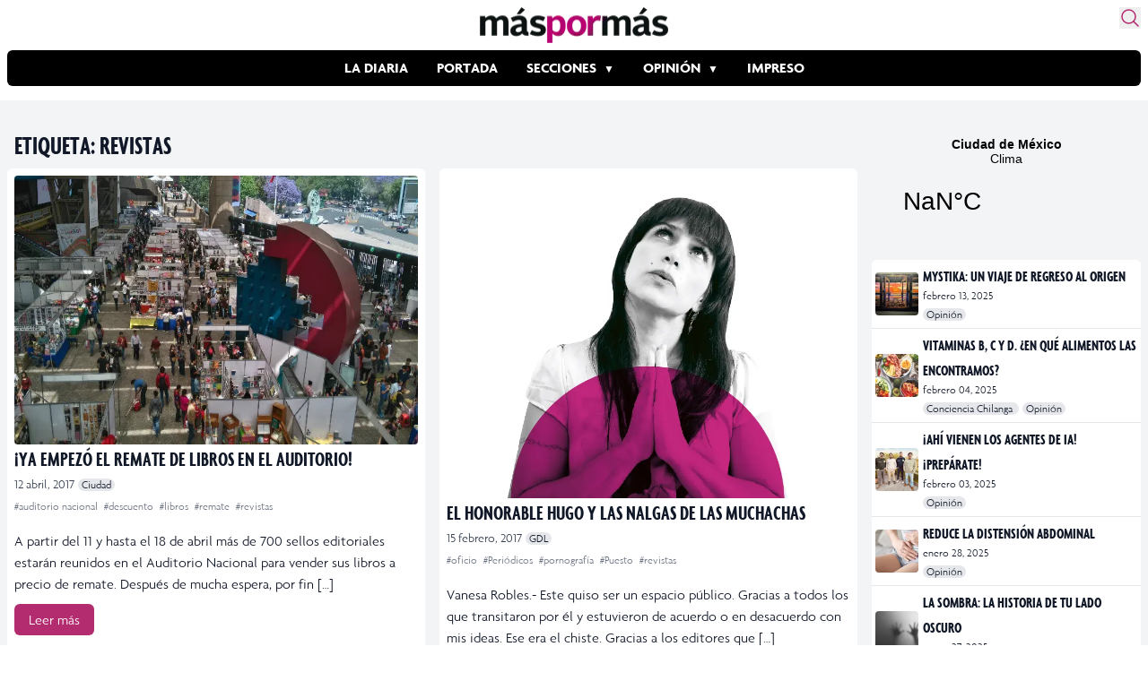

--- FILE ---
content_type: text/html; charset=utf-8
request_url: https://www.google.com/recaptcha/api2/aframe
body_size: 266
content:
<!DOCTYPE HTML><html><head><meta http-equiv="content-type" content="text/html; charset=UTF-8"></head><body><script nonce="AdbMGd6JpTY9Ww4mv6r9-g">/** Anti-fraud and anti-abuse applications only. See google.com/recaptcha */ try{var clients={'sodar':'https://pagead2.googlesyndication.com/pagead/sodar?'};window.addEventListener("message",function(a){try{if(a.source===window.parent){var b=JSON.parse(a.data);var c=clients[b['id']];if(c){var d=document.createElement('img');d.src=c+b['params']+'&rc='+(localStorage.getItem("rc::a")?sessionStorage.getItem("rc::b"):"");window.document.body.appendChild(d);sessionStorage.setItem("rc::e",parseInt(sessionStorage.getItem("rc::e")||0)+1);localStorage.setItem("rc::h",'1769289900733');}}}catch(b){}});window.parent.postMessage("_grecaptcha_ready", "*");}catch(b){}</script></body></html>

--- FILE ---
content_type: text/css
request_url: https://www.maspormas.com/wp-content/themes/maspormas/css/app.css?ver=0.1.10
body_size: 5210
content:
*,:after,:before{--tw-border-spacing-x:0;--tw-border-spacing-y:0;--tw-translate-x:0;--tw-translate-y:0;--tw-rotate:0;--tw-skew-x:0;--tw-skew-y:0;--tw-scale-x:1;--tw-scale-y:1;--tw-pan-x: ;--tw-pan-y: ;--tw-pinch-zoom: ;--tw-scroll-snap-strictness:proximity;--tw-gradient-from-position: ;--tw-gradient-via-position: ;--tw-gradient-to-position: ;--tw-ordinal: ;--tw-slashed-zero: ;--tw-numeric-figure: ;--tw-numeric-spacing: ;--tw-numeric-fraction: ;--tw-ring-inset: ;--tw-ring-offset-width:0px;--tw-ring-offset-color:#fff;--tw-ring-color:rgba(59,130,246,.5);--tw-ring-offset-shadow:0 0 #0000;--tw-ring-shadow:0 0 #0000;--tw-shadow:0 0 #0000;--tw-shadow-colored:0 0 #0000;--tw-blur: ;--tw-brightness: ;--tw-contrast: ;--tw-grayscale: ;--tw-hue-rotate: ;--tw-invert: ;--tw-saturate: ;--tw-sepia: ;--tw-drop-shadow: ;--tw-backdrop-blur: ;--tw-backdrop-brightness: ;--tw-backdrop-contrast: ;--tw-backdrop-grayscale: ;--tw-backdrop-hue-rotate: ;--tw-backdrop-invert: ;--tw-backdrop-opacity: ;--tw-backdrop-saturate: ;--tw-backdrop-sepia: ;--tw-contain-size: ;--tw-contain-layout: ;--tw-contain-paint: ;--tw-contain-style: }::-ms-backdrop{--tw-border-spacing-x:0;--tw-border-spacing-y:0;--tw-translate-x:0;--tw-translate-y:0;--tw-rotate:0;--tw-skew-x:0;--tw-skew-y:0;--tw-scale-x:1;--tw-scale-y:1;--tw-pan-x: ;--tw-pan-y: ;--tw-pinch-zoom: ;--tw-scroll-snap-strictness:proximity;--tw-gradient-from-position: ;--tw-gradient-via-position: ;--tw-gradient-to-position: ;--tw-ordinal: ;--tw-slashed-zero: ;--tw-numeric-figure: ;--tw-numeric-spacing: ;--tw-numeric-fraction: ;--tw-ring-inset: ;--tw-ring-offset-width:0px;--tw-ring-offset-color:#fff;--tw-ring-color:rgba(59,130,246,.5);--tw-ring-offset-shadow:0 0 #0000;--tw-ring-shadow:0 0 #0000;--tw-shadow:0 0 #0000;--tw-shadow-colored:0 0 #0000;--tw-blur: ;--tw-brightness: ;--tw-contrast: ;--tw-grayscale: ;--tw-hue-rotate: ;--tw-invert: ;--tw-saturate: ;--tw-sepia: ;--tw-drop-shadow: ;--tw-backdrop-blur: ;--tw-backdrop-brightness: ;--tw-backdrop-contrast: ;--tw-backdrop-grayscale: ;--tw-backdrop-hue-rotate: ;--tw-backdrop-invert: ;--tw-backdrop-opacity: ;--tw-backdrop-saturate: ;--tw-backdrop-sepia: ;--tw-contain-size: ;--tw-contain-layout: ;--tw-contain-paint: ;--tw-contain-style: }::backdrop{--tw-border-spacing-x:0;--tw-border-spacing-y:0;--tw-translate-x:0;--tw-translate-y:0;--tw-rotate:0;--tw-skew-x:0;--tw-skew-y:0;--tw-scale-x:1;--tw-scale-y:1;--tw-pan-x: ;--tw-pan-y: ;--tw-pinch-zoom: ;--tw-scroll-snap-strictness:proximity;--tw-gradient-from-position: ;--tw-gradient-via-position: ;--tw-gradient-to-position: ;--tw-ordinal: ;--tw-slashed-zero: ;--tw-numeric-figure: ;--tw-numeric-spacing: ;--tw-numeric-fraction: ;--tw-ring-inset: ;--tw-ring-offset-width:0px;--tw-ring-offset-color:#fff;--tw-ring-color:rgba(59,130,246,.5);--tw-ring-offset-shadow:0 0 #0000;--tw-ring-shadow:0 0 #0000;--tw-shadow:0 0 #0000;--tw-shadow-colored:0 0 #0000;--tw-blur: ;--tw-brightness: ;--tw-contrast: ;--tw-grayscale: ;--tw-hue-rotate: ;--tw-invert: ;--tw-saturate: ;--tw-sepia: ;--tw-drop-shadow: ;--tw-backdrop-blur: ;--tw-backdrop-brightness: ;--tw-backdrop-contrast: ;--tw-backdrop-grayscale: ;--tw-backdrop-hue-rotate: ;--tw-backdrop-invert: ;--tw-backdrop-opacity: ;--tw-backdrop-saturate: ;--tw-backdrop-sepia: ;--tw-contain-size: ;--tw-contain-layout: ;--tw-contain-paint: ;--tw-contain-style: }/*! tailwindcss v3.4.14 | MIT License | https://tailwindcss.com*/*,:after,:before{border:0 solid #e5e7eb;box-sizing:border-box}:after,:before{--tw-content:""}:host,html{-webkit-text-size-adjust:100%;font-feature-settings:normal;-webkit-tap-highlight-color:transparent;font-family:ui-sans-serif,system-ui,sans-serif,Apple Color Emoji,Segoe UI Emoji,Segoe UI Symbol,Noto Color Emoji;font-variation-settings:normal;line-height:1.5;-moz-tab-size:4;-o-tab-size:4;tab-size:4}body{line-height:inherit;margin:0}hr{border-top-width:1px;color:inherit;height:0}abbr:where([title]){-webkit-text-decoration:underline dotted;text-decoration:underline dotted}h1,h2,h3,h4,h5,h6{font-size:inherit;font-weight:inherit}a{color:inherit;text-decoration:inherit}b,strong{font-weight:bolder}code,kbd,pre,samp{font-feature-settings:normal;font-family:ui-monospace,SFMono-Regular,Menlo,Monaco,Consolas,Liberation Mono,Courier New,monospace;font-size:1em;font-variation-settings:normal}small{font-size:80%}sub,sup{font-size:75%;line-height:0;position:relative;vertical-align:baseline}sub{bottom:-.25em}sup{top:-.5em}table{border-collapse:collapse;border-color:inherit;text-indent:0}button,input,optgroup,select,textarea{font-feature-settings:inherit;color:inherit;font-family:inherit;font-size:100%;font-variation-settings:inherit;font-weight:inherit;letter-spacing:inherit;line-height:inherit;margin:0;padding:0}button,select{text-transform:none}button,input:where([type=button]),input:where([type=reset]),input:where([type=submit]){-webkit-appearance:button;background-color:transparent;background-image:none}:-moz-focusring{outline:auto}:-moz-ui-invalid{box-shadow:none}progress{vertical-align:baseline}::-webkit-inner-spin-button,::-webkit-outer-spin-button{height:auto}[type=search]{-webkit-appearance:textfield;outline-offset:-2px}::-webkit-search-decoration{-webkit-appearance:none}::-webkit-file-upload-button{-webkit-appearance:button;font:inherit}summary{display:list-item}blockquote,dd,dl,figure,h1,h2,h3,h4,h5,h6,hr,p,pre{margin:0}fieldset{margin:0}fieldset,legend{padding:0}menu,ol,ul{list-style:none;margin:0;padding:0}dialog{padding:0}textarea{resize:vertical}input::-moz-placeholder,textarea::-moz-placeholder{color:#9ca3af;opacity:1}input::-ms-input-placeholder,textarea::-ms-input-placeholder{color:#9ca3af;opacity:1}input::placeholder,textarea::placeholder{color:#9ca3af;opacity:1}[role=button],button{cursor:pointer}:disabled{cursor:default}audio,canvas,embed,iframe,img,object,svg,video{display:block;vertical-align:middle}img,video{height:auto;max-width:100%}[hidden]:where(:not([hidden=until-found])){display:none}.container{padding-left:1rem;padding-right:1rem;width:100%}@media (min-width:480px){.container{max-width:480px}}@media (min-width:600px){.container{max-width:600px;padding-left:2rem;padding-right:2rem}}@media (min-width:782px){.container{max-width:782px}}@media (min-width:960px){.container{max-width:960px;padding-left:0;padding-right:0}}@media (min-width:1280px){.container{max-width:1280px}}@media (min-width:1440px){.container{max-width:1440px}}.sr-only{clip:rect(0,0,0,0);border-width:0;height:1px;margin:-1px;overflow:hidden;padding:0;position:absolute;white-space:nowrap;width:1px}.pointer-events-none{pointer-events:none}.static{position:static}.\!absolute{position:absolute!important}.absolute{position:absolute}.relative{position:relative}.sticky{position:-webkit-sticky;position:sticky}.inset-0{inset:0}.bottom-0{bottom:0}.bottom-2{bottom:.5rem}.left-0{left:0}.right-0{right:0}.right-1{right:.25rem}.right-2{right:.5rem}.top-0{top:0}.top-1{top:.25rem}.top-1\/2{top:50%}.top-2{top:.5rem}.z-10{z-index:10}.z-50{z-index:50}.\!-m-px{margin:-1px!important}.m-0{margin:0}.m-auto{margin:auto}.mx-auto{margin-left:auto;margin-right:auto}.my-12{margin-bottom:3rem;margin-top:3rem}.my-4{margin-bottom:1rem;margin-top:1rem}.my-8{margin-bottom:2rem;margin-top:2rem}.mb-10{margin-bottom:2.5rem}.mb-12{margin-bottom:3rem}.mb-2{margin-bottom:.5rem}.mb-4{margin-bottom:1rem}.mb-6{margin-bottom:1.5rem}.mr-1{margin-right:.25rem}.mr-2{margin-right:.5rem}.mt-2{margin-top:.5rem}.mt-4{margin-top:1rem}.block{display:block}.inline-block{display:inline-block}.flex{display:flex}.inline-flex{display:inline-flex}.grid{display:grid}.hidden{display:none}.aspect-video{aspect-ratio:16/9}.\!h-px{height:1px!important}.h-0{height:0}.h-1{height:.25rem}.h-10{height:2.5rem}.h-12{height:3rem}.h-2{height:.5rem}.h-20{height:5rem}.h-28{height:7rem}.h-4{height:1rem}.h-5{height:1.25rem}.h-6{height:1.5rem}.h-8{height:2rem}.h-\[98px\]{height:98px}.h-auto{height:auto}.h-full{height:100%}.max-h-0{max-height:0}.max-h-\[380px\]{max-height:380px}.max-h-full{max-height:100%}.min-h-screen{min-height:100vh}.\!w-px{width:1px!important}.w-12{width:3rem}.w-16{width:4rem}.w-2{width:.5rem}.w-20{width:5rem}.w-4{width:1rem}.w-5{width:1.25rem}.w-6{width:1.5rem}.w-60{width:15rem}.w-8{width:2rem}.w-\[90px\]{width:90px}.w-full{width:100%}.max-w-7xl{max-width:80rem}.max-w-full{max-width:100%}.max-w-screen-md{max-width:782px}.max-w-screen-sm{max-width:600px}.flex-1{flex:1 1 0%}.flex-none{flex:none}.flex-grow,.grow{flex-grow:1}.-translate-y-10{--tw-translate-y:-2.5rem}.-translate-y-10,.transform{transform:translate(var(--tw-translate-x),var(--tw-translate-y)) rotate(var(--tw-rotate)) skewX(var(--tw-skew-x)) skewY(var(--tw-skew-y)) scaleX(var(--tw-scale-x)) scaleY(var(--tw-scale-y))}@keyframes spin{to{transform:rotate(1turn)}}.animate-spin{animation:spin 1s linear infinite}.cursor-grab{cursor:-webkit-grab;cursor:grab}.cursor-pointer{cursor:pointer}.list-none{list-style-type:none}.grid-cols-1{grid-template-columns:repeat(1,minmax(0,1fr))}.grid-cols-2{grid-template-columns:repeat(2,minmax(0,1fr))}.flex-row{flex-direction:row}.flex-col{flex-direction:column}.flex-wrap{flex-wrap:wrap}.flex-nowrap{flex-wrap:nowrap}.items-center{align-items:center}.justify-start{justify-content:flex-start}.justify-center{justify-content:center}.justify-between{justify-content:space-between}.gap-2{gap:.5rem}.gap-4{gap:1rem}.gap-6{gap:1.5rem}.overflow-auto{overflow:auto}.\!overflow-hidden{overflow:hidden!important}.overflow-hidden{overflow:hidden}.scroll-auto{scroll-behavior:auto}.\!whitespace-nowrap{white-space:nowrap!important}.whitespace-nowrap{white-space:nowrap}.rounded{border-radius:.25rem}.rounded-full{border-radius:9999px}.rounded-lg{border-radius:.5rem}.rounded-md{border-radius:.375rem}.rounded-xl{border-radius:.75rem}.rounded-bl-md{border-bottom-left-radius:.375rem}.rounded-br-md{border-bottom-right-radius:.375rem}.rounded-tl-md{border-top-left-radius:.375rem}.rounded-tr-md{border-top-right-radius:.375rem}.\!border-0{border-width:0!important}.border{border-width:1px}.border-4{border-width:4px}.border-b{border-bottom-width:1px}.border-solid{border-style:solid}.border-\[\#B42C70\]{--tw-border-opacity:1;border-color:rgb(180 44 112/var(--tw-border-opacity))}.border-gray-200{--tw-border-opacity:1;border-color:rgb(229 231 235/var(--tw-border-opacity))}.border-slate-700{--tw-border-opacity:1;border-color:rgb(51 65 85/var(--tw-border-opacity))}.border-transparent{border-color:transparent}.border-r-transparent{border-right-color:transparent}.bg-\[\#B42C70\]{--tw-bg-opacity:1;background-color:rgb(180 44 112/var(--tw-bg-opacity))}.bg-black{--tw-bg-opacity:1;background-color:rgb(0 0 0/var(--tw-bg-opacity))}.bg-gray-100{--tw-bg-opacity:1;background-color:rgb(243 244 246/var(--tw-bg-opacity))}.bg-gray-200{--tw-bg-opacity:1;background-color:rgb(229 231 235/var(--tw-bg-opacity))}.bg-gray-300{--tw-bg-opacity:1;background-color:rgb(209 213 219/var(--tw-bg-opacity))}.bg-gray-900{--tw-bg-opacity:1;background-color:rgb(17 24 39/var(--tw-bg-opacity))}.bg-primary{--tw-bg-opacity:1;background-color:rgb(14 165 233/var(--tw-bg-opacity))}.bg-transparent{background-color:transparent}.bg-white{--tw-bg-opacity:1;background-color:rgb(255 255 255/var(--tw-bg-opacity))}.bg-white\/80{background-color:hsla(0,0%,100%,.8)}.bg-opacity-50{--tw-bg-opacity:0.5}.bg-gradient-to-r{background-image:linear-gradient(to right,var(--tw-gradient-stops))}.from-blue-50{--tw-gradient-from:#eff6ff var(--tw-gradient-from-position);--tw-gradient-to:rgba(239,246,255,0) var(--tw-gradient-to-position);--tw-gradient-stops:var(--tw-gradient-from),var(--tw-gradient-to)}.from-10\%{--tw-gradient-from-position:10%}.via-sky-100{--tw-gradient-to:rgba(224,242,254,0) var(--tw-gradient-to-position);--tw-gradient-stops:var(--tw-gradient-from),#e0f2fe var(--tw-gradient-via-position),var(--tw-gradient-to)}.via-30\%{--tw-gradient-via-position:30%}.to-blue-200{--tw-gradient-to:#bfdbfe var(--tw-gradient-to-position)}.to-90\%{--tw-gradient-to-position:90%}.object-cover{-o-object-fit:cover;object-fit:cover}.\!p-0{padding:0!important}.p-0{padding:0}.p-1{padding:.25rem}.p-2{padding:.5rem}.p-4{padding:1rem}.px-1{padding-left:.25rem;padding-right:.25rem}.px-12{padding-left:3rem;padding-right:3rem}.px-2{padding-left:.5rem;padding-right:.5rem}.px-3{padding-left:.75rem;padding-right:.75rem}.px-4{padding-left:1rem;padding-right:1rem}.px-5{padding-left:1.25rem;padding-right:1.25rem}.px-6{padding-left:1.5rem;padding-right:1.5rem}.py-1{padding-bottom:.25rem;padding-top:.25rem}.py-12{padding-bottom:3rem;padding-top:3rem}.py-16{padding-bottom:4rem;padding-top:4rem}.py-2{padding-bottom:.5rem;padding-top:.5rem}.py-2\.5{padding-bottom:.625rem;padding-top:.625rem}.py-3{padding-bottom:.75rem;padding-top:.75rem}.py-4{padding-bottom:1rem;padding-top:1rem}.py-6{padding-bottom:1.5rem;padding-top:1.5rem}.py-8{padding-bottom:2rem;padding-top:2rem}.pb-2{padding-bottom:.5rem}.pb-8{padding-bottom:2rem}.pr-6{padding-right:1.5rem}.text-left{text-align:left}.text-center{text-align:center}.align-\[-0\.125em\]{vertical-align:-.125em}.font-agenda{font-family:agenda}.text-2xl{font-size:1.5rem;line-height:2rem}.text-3xl{font-size:1.875rem;line-height:2.25rem}.text-7xl{font-size:4.5rem;line-height:1}.text-lg{font-size:1.125rem;line-height:1.75rem}.text-sm{font-size:.875rem;line-height:1.25rem}.text-xl{font-size:1.25rem}.text-xs{font-size:.75rem;line-height:1rem}.font-bold{font-weight:700}.font-extrabold{font-weight:800}.font-light{font-weight:300}.font-medium{font-weight:500}.font-semibold{font-weight:600}.uppercase{text-transform:uppercase}.italic{font-style:italic}.leading-6{line-height:1.5rem}.tracking-tight{letter-spacing:-.025em}.text-\[\#B42C70\]{--tw-text-opacity:1;color:rgb(180 44 112/var(--tw-text-opacity))}.text-black{--tw-text-opacity:1;color:rgb(0 0 0/var(--tw-text-opacity))}.text-gray-500{--tw-text-opacity:1;color:rgb(107 114 128/var(--tw-text-opacity))}.text-gray-600{--tw-text-opacity:1;color:rgb(75 85 99/var(--tw-text-opacity))}.text-gray-700{--tw-text-opacity:1;color:rgb(55 65 81/var(--tw-text-opacity))}.text-gray-800{--tw-text-opacity:1;color:rgb(31 41 55/var(--tw-text-opacity))}.text-gray-900{--tw-text-opacity:1;color:rgb(17 24 39/var(--tw-text-opacity))}.text-primary{--tw-text-opacity:1;color:rgb(14 165 233/var(--tw-text-opacity))}.text-secondary{--tw-text-opacity:1;color:rgb(20 184 166/var(--tw-text-opacity))}.text-white{--tw-text-opacity:1;color:rgb(255 255 255/var(--tw-text-opacity))}.antialiased{-webkit-font-smoothing:antialiased;-moz-osx-font-smoothing:grayscale}.shadow{--tw-shadow:0 1px 3px 0 rgba(0,0,0,.1),0 1px 2px -1px rgba(0,0,0,.1);--tw-shadow-colored:0 1px 3px 0 var(--tw-shadow-color),0 1px 2px -1px var(--tw-shadow-color)}.shadow,.shadow-lg{box-shadow:var(--tw-ring-offset-shadow,0 0 #0000),var(--tw-ring-shadow,0 0 #0000),var(--tw-shadow)}.shadow-lg{--tw-shadow:0 10px 15px -3px rgba(0,0,0,.1),0 4px 6px -4px rgba(0,0,0,.1);--tw-shadow-colored:0 10px 15px -3px var(--tw-shadow-color),0 4px 6px -4px var(--tw-shadow-color)}.shadow-md{--tw-shadow:0 4px 6px -1px rgba(0,0,0,.1),0 2px 4px -2px rgba(0,0,0,.1);--tw-shadow-colored:0 4px 6px -1px var(--tw-shadow-color),0 2px 4px -2px var(--tw-shadow-color);box-shadow:var(--tw-ring-offset-shadow,0 0 #0000),var(--tw-ring-shadow,0 0 #0000),var(--tw-shadow)}.backdrop-blur{--tw-backdrop-blur:blur(8px);-webkit-backdrop-filter:var(--tw-backdrop-blur) var(--tw-backdrop-brightness) var(--tw-backdrop-contrast) var(--tw-backdrop-grayscale) var(--tw-backdrop-hue-rotate) var(--tw-backdrop-invert) var(--tw-backdrop-opacity) var(--tw-backdrop-saturate) var(--tw-backdrop-sepia);backdrop-filter:var(--tw-backdrop-blur) var(--tw-backdrop-brightness) var(--tw-backdrop-contrast) var(--tw-backdrop-grayscale) var(--tw-backdrop-hue-rotate) var(--tw-backdrop-invert) var(--tw-backdrop-opacity) var(--tw-backdrop-saturate) var(--tw-backdrop-sepia)}.transition{transition-duration:.15s;transition-property:color,background-color,border-color,fill,stroke,opacity,box-shadow,transform,filter,-webkit-text-decoration-color,-webkit-backdrop-filter;transition-property:color,background-color,border-color,text-decoration-color,fill,stroke,opacity,box-shadow,transform,filter,backdrop-filter;transition-property:color,background-color,border-color,text-decoration-color,fill,stroke,opacity,box-shadow,transform,filter,backdrop-filter,-webkit-text-decoration-color,-webkit-backdrop-filter;transition-timing-function:cubic-bezier(.4,0,.2,1)}.transition-all{transition-duration:.15s;transition-property:all;transition-timing-function:cubic-bezier(.4,0,.2,1)}.transition-colors{transition-duration:.15s;transition-property:color,background-color,border-color,fill,stroke,-webkit-text-decoration-color;transition-property:color,background-color,border-color,text-decoration-color,fill,stroke;transition-property:color,background-color,border-color,text-decoration-color,fill,stroke,-webkit-text-decoration-color;transition-timing-function:cubic-bezier(.4,0,.2,1)}.transition-transform{transition-duration:.15s;transition-property:transform;transition-timing-function:cubic-bezier(.4,0,.2,1)}.duration-200{transition-duration:.2s}.duration-300{transition-duration:.3s}.alignfull{margin:2rem calc(50% - 50vw)!important;max-width:100vw!important;width:100vw}.alignwide{margin:2rem 0;max-width:1280px!important}.alignnone{height:auto;margin-left:0;margin-right:0;max-width:100%}.aligncenter{display:block;margin:.5rem auto}@media (min-width:600px){.alignleft:not(.wp-block-button){float:left;margin-right:.5rem}.alignright:not(.wp-block-button){float:right;margin-left:.5rem}.wp-block-button.alignleft a{float:left;margin-right:1rem}.wp-block-button.alignright a{float:right;margin-left:1rem}}.wp-caption{display:inline-block}.wp-caption img{line-height:1;margin-bottom:.5rem}.wp-caption-text{color:#4b5563;font-size:.875rem}.\!\[clip\:rect\(0\2c 0\2c 0\2c 0\)\]{clip:rect(0,0,0,0)!important}h1,h2,h3,h4,h5,h6,html{font-family:agenda}h1,h2,h3,h4,h5,h6{font-stretch:extra-condensed;font-weight:700;text-transform:uppercase}.main-bg{background-color:#b42c70}.g-ad{overflow:hidden}#primary-menu li.sub-menu{display:none}#primary-menu li.sub-menu:after{content:"▼";font-size:12px;font-weight:600;margin-left:.25rem}#primary-menu ul.sub-menu{background:#000;display:none;padding:1rem;position:absolute;transform:translate(-1rem,.5rem)}#primary-menu li.sub-menu:hover ul.sub-menu{display:block}@media (min-width:960px){#primary-menu li.sub-menu{display:block}}#secondary-menu{background:#fff}#secondary-menu ul.sub-menu{background:#fff!important;font-weight:400}#secondary-menu>ul>li>a{background:#eaeaea;display:block;padding:1rem 2rem;width:100%}.pagination .nav-links{align-items:center;display:flex;font-size:.8rem;gap:.5rem;justify-content:center}.pagination .nav-links a{background:#b42c70;border-radius:.25rem;color:#fff;padding:5px 15px}.loop-thumbnail{transition:all .2s ease-in-out}.loop-thumbnail-container:hover img.loop-thumbnail{transform:scale(1.25)}#theContent ol{list-style-type:decimal;padding-left:1em}#theContent ul{list-style-type:disc;padding-left:1em}.glide-03.loading li{display:none}.glide-03.loading li:first-child{display:block}.glide__bullet--active span{background:#b42c70}.hover\:scale-110:hover{--tw-scale-x:1.1;--tw-scale-y:1.1}.hover\:scale-110:hover,.hover\:scale-125:hover{transform:translate(var(--tw-translate-x),var(--tw-translate-y)) rotate(var(--tw-rotate)) skewX(var(--tw-skew-x)) skewY(var(--tw-skew-y)) scaleX(var(--tw-scale-x)) scaleY(var(--tw-scale-y))}.hover\:scale-125:hover{--tw-scale-x:1.25;--tw-scale-y:1.25}.hover\:transform:hover{transform:translate(var(--tw-translate-x),var(--tw-translate-y)) rotate(var(--tw-rotate)) skewX(var(--tw-skew-x)) skewY(var(--tw-skew-y)) scaleX(var(--tw-scale-x)) scaleY(var(--tw-scale-y))}.hover\:border-\[\#B42C70\]:hover{--tw-border-opacity:1;border-color:rgb(180 44 112/var(--tw-border-opacity))}.hover\:bg-\[\#B42C70\]:hover{--tw-bg-opacity:1;background-color:rgb(180 44 112/var(--tw-bg-opacity))}.hover\:bg-white:hover{--tw-bg-opacity:1;background-color:rgb(255 255 255/var(--tw-bg-opacity))}.hover\:text-\[\#B42C70\]:hover{--tw-text-opacity:1;color:rgb(180 44 112/var(--tw-text-opacity))}.hover\:text-black:hover{--tw-text-opacity:1;color:rgb(0 0 0/var(--tw-text-opacity))}.focus\:outline-none:focus{outline:2px solid transparent;outline-offset:2px}.focus\:ring-2:focus{--tw-ring-offset-shadow:var(--tw-ring-inset) 0 0 0 var(--tw-ring-offset-width) var(--tw-ring-offset-color);--tw-ring-shadow:var(--tw-ring-inset) 0 0 0 calc(2px + var(--tw-ring-offset-width)) var(--tw-ring-color)}.focus\:ring-2:focus,.focus\:ring-4:focus{box-shadow:var(--tw-ring-offset-shadow),var(--tw-ring-shadow),var(--tw-shadow,0 0 #0000)}.focus\:ring-4:focus{--tw-ring-offset-shadow:var(--tw-ring-inset) 0 0 0 var(--tw-ring-offset-width) var(--tw-ring-offset-color);--tw-ring-shadow:var(--tw-ring-inset) 0 0 0 calc(4px + var(--tw-ring-offset-width)) var(--tw-ring-color)}.focus\:ring-gray-900:focus{--tw-ring-opacity:1;--tw-ring-color:rgb(17 24 39/var(--tw-ring-opacity))}.focus\:ring-offset-2:focus{--tw-ring-offset-width:2px}.focus\:ring-offset-white:focus{--tw-ring-offset-color:#fff}.focus-visible\:outline-none:focus-visible{outline:2px solid transparent;outline-offset:2px}@media (prefers-reduced-motion:reduce){@keyframes spin{to{transform:rotate(1turn)}}.motion-reduce\:animate-\[spin_1\.5s_linear_infinite\]{animation:spin 1.5s linear infinite}}@media (min-width:600px){.sm\:w-auto{width:auto}}@media (min-width:782px){.md\:text-4xl{font-size:2.25rem;line-height:2.5rem}}@media (min-width:960px){.lg\:absolute{position:absolute}.lg\:col-span-2{grid-column:span 2/span 2}.lg\:col-span-3{grid-column:span 3/span 3}.lg\:-mx-4{margin-left:-1rem;margin-right:-1rem}.lg\:mx-4{margin-left:1rem;margin-right:1rem}.lg\:mb-0{margin-bottom:0}.lg\:mr-4{margin-right:1rem}.lg\:mt-0{margin-top:0}.lg\:block{display:block}.lg\:flex{display:flex}.lg\:hidden{display:none}.lg\:h-12{height:3rem}.lg\:h-auto{height:auto}.lg\:w-1\/4{width:25%}.lg\:w-12{width:3rem}.lg\:w-\[300px\]{width:300px}.lg\:w-\[340px\]{width:340px}.lg\:max-w-\[95\%\]{max-width:95%}.lg\:grow-0{flex-grow:0}.lg\:translate-y-0{--tw-translate-y:0px;transform:translate(var(--tw-translate-x),var(--tw-translate-y)) rotate(var(--tw-rotate)) skewX(var(--tw-skew-x)) skewY(var(--tw-skew-y)) scaleX(var(--tw-scale-x)) scaleY(var(--tw-scale-y))}.lg\:grid-cols-2{grid-template-columns:repeat(2,minmax(0,1fr))}.lg\:grid-cols-3{grid-template-columns:repeat(3,minmax(0,1fr))}.lg\:grid-cols-4{grid-template-columns:repeat(4,minmax(0,1fr))}.lg\:grid-cols-\[minmax\(0\2c _1fr\)_300px\]{grid-template-columns:minmax(0,1fr) 300px}.lg\:flex-row{flex-direction:row}.lg\:flex-row-reverse{flex-direction:row-reverse}.lg\:items-start{align-items:flex-start}.lg\:items-center{align-items:center}.lg\:justify-start{justify-content:flex-start}.lg\:justify-center{justify-content:center}.lg\:justify-between{justify-content:space-between}.lg\:gap-4{gap:1rem}.lg\:rounded-t-md{border-top-left-radius:.375rem;border-top-right-radius:.375rem}.lg\:bg-transparent{background-color:transparent}.lg\:p-0{padding:0}.lg\:text-3xl{font-size:1.875rem;line-height:2.25rem}.lg\:text-6xl{font-size:3.75rem;line-height:1}.lg\:text-9xl{font-size:8rem;line-height:1}} .weather{ display: block; max-width: 1278px; margin: auto; grid-template-columns: 1fr 970px; padding:1rem 0; } .weather .widget{display: none;} .weather .ad{ max-width: 100vw; overflow:hidden; display: flex; justify-content: center; padding:1rem;} @media (min-width:1130px) { .weather{display: grid; } .weather .ad{ min-width: 970px;} .weather .widget{display:block; min-height:100px; height:auto; align-self: center;} .weather .widget a{border-radius: 8px; background: #B42C70; color:white;}
}
